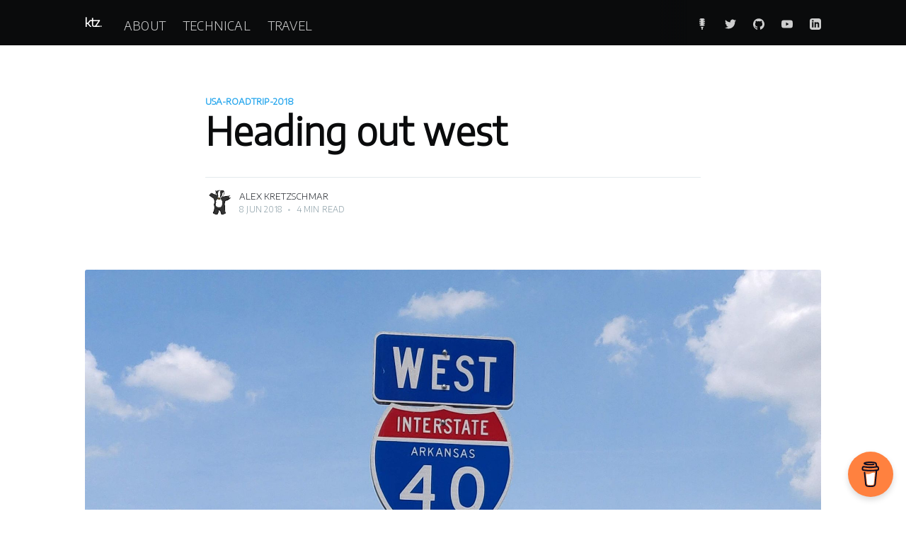

--- FILE ---
content_type: text/html; charset=utf-8
request_url: https://blog.ktz.me/heading-out-west/
body_size: 10779
content:
<!DOCTYPE html>
<html lang="en">
<head>

    <meta charset="utf-8" />
    <meta http-equiv="X-UA-Compatible" content="IE=edge" />

    <title>Heading out west</title>
    <meta name="HandheldFriendly" content="True" />
    <meta name="viewport" content="width=device-width, initial-scale=1.0" />

    <link rel="stylesheet" type="text/css" href="/assets/built/screen.css?v=54b4ec3a1d" />
    <link rel="stylesheet" type="text/css" href="/assets/built/ib.css?v=54b4ec3a1d" />
    <script src="https://unpkg.com/@tryghost/content-api@1.11.21/umd/content-api.min.js"></script>
    <script src="https://cdn.jsdelivr.net/npm/ghost-search@1.0.1/dist/ghost-search.min.js"></script>

    <link rel="icon" href="https://blog.ktz.me/content/images/size/w256h256/2021/09/2773080.png" type="image/png">
    <link rel="canonical" href="https://blog.ktz.me/heading-out-west/">
    <meta name="referrer" content="no-referrer-when-downgrade">
    <link rel="amphtml" href="https://blog.ktz.me/heading-out-west/amp/">
    
    <meta property="og:site_name" content="ktz.">
    <meta property="og:type" content="article">
    <meta property="og:title" content="Heading out west">
    <meta property="og:description" content="2 days, 1160 miles, 18 hours of driving, 1 hike, 2 full tanks of gas, 1 massive thunderstorm, 2 plates of BBQ, 1 crop dusting plane and a drive-in diner took us from Asheville, NC to Austin, TX.


We split our journey by staying overnight in Memphis, TN en-route to">
    <meta property="og:url" content="https://blog.ktz.me/heading-out-west/">
    <meta property="og:image" content="https://blog.ktz.me/content/images/2018/06/IMG_20180607_133851--1--1.jpg">
    <meta property="article:published_time" content="2018-06-08T21:59:18.000Z">
    <meta property="article:modified_time" content="2018-06-08T21:59:18.000Z">
    <meta property="article:tag" content="usa-roadtrip-2018">
    <meta property="article:tag" content="travel">
    <meta property="article:tag" content="north carolina">
    
    <meta name="twitter:card" content="summary_large_image">
    <meta name="twitter:title" content="Heading out west">
    <meta name="twitter:description" content="2 days, 1160 miles, 18 hours of driving, 1 hike, 2 full tanks of gas, 1 massive thunderstorm, 2 plates of BBQ, 1 crop dusting plane and a drive-in diner took us from Asheville, NC to Austin, TX.


We split our journey by staying overnight in Memphis, TN en-route to">
    <meta name="twitter:url" content="https://blog.ktz.me/heading-out-west/">
    <meta name="twitter:image" content="https://blog.ktz.me/content/images/2018/06/IMG_20180607_133851--1--1.jpg">
    <meta name="twitter:label1" content="Written by">
    <meta name="twitter:data1" content="Alex Kretzschmar">
    <meta name="twitter:label2" content="Filed under">
    <meta name="twitter:data2" content="usa-roadtrip-2018, travel, north carolina">
    <meta property="og:image:width" content="1200">
    <meta property="og:image:height" content="884">
    
    <script type="application/ld+json">
{
    "@context": "https://schema.org",
    "@type": "Article",
    "publisher": {
        "@type": "Organization",
        "name": "ktz.",
        "url": "https://blog.ktz.me/",
        "logo": {
            "@type": "ImageObject",
            "url": "https://blog.ktz.me/content/images/size/w256h256/2021/09/2773080.png",
            "width": 60,
            "height": 60
        }
    },
    "author": {
        "@type": "Person",
        "name": "Alex Kretzschmar",
        "image": {
            "@type": "ImageObject",
            "url": "https://www.gravatar.com/avatar/fe787a6cc9815aba6f8d6fc22471f238?s=250&r=x&d=mp",
            "width": 250,
            "height": 250
        },
        "url": "https://blog.ktz.me/author/alex/",
        "sameAs": []
    },
    "headline": "Heading out west",
    "url": "https://blog.ktz.me/heading-out-west/",
    "datePublished": "2018-06-08T21:59:18.000Z",
    "dateModified": "2018-06-08T21:59:18.000Z",
    "image": {
        "@type": "ImageObject",
        "url": "https://blog.ktz.me/content/images/2018/06/IMG_20180607_133851--1--1.jpg",
        "width": 1200,
        "height": 884
    },
    "keywords": "usa-roadtrip-2018, travel, north carolina",
    "description": "2 days, 1160 miles, 18 hours of driving, 1 hike, 2 full tanks of gas, 1 massive thunderstorm, 2 plates of BBQ, 1 crop dusting plane and a drive-in diner took us from Asheville, NC to Austin, TX.\n\n\nWe split our journey by staying overnight in Memphis, TN en-route to Austin, TX for Texas Linuxfest. Our route from Asheville saw us pass through the Great Smoky Mountains National Park along the Interstate. So, me being me, we took a slight detour through a more scenic highway pass a few miles south o",
    "mainEntityOfPage": "https://blog.ktz.me/heading-out-west/"
}
    </script>

    <meta name="generator" content="Ghost 5.130">
    <link rel="alternate" type="application/rss+xml" title="ktz." href="https://blog.ktz.me/rss/">
    
    <script defer src="https://cdn.jsdelivr.net/ghost/sodo-search@~1.8/umd/sodo-search.min.js" data-key="dfb8ec8d5e558601944e7f0b12" data-styles="https://cdn.jsdelivr.net/ghost/sodo-search@~1.8/umd/main.css" data-sodo-search="https://blog.ktz.me/" data-locale="en" crossorigin="anonymous"></script>
    
    <link href="https://blog.ktz.me/webmentions/receive/" rel="webmention">
    <script defer src="/public/cards.min.js?v=54b4ec3a1d"></script><style>:root {--ghost-accent-color: #15171A;}</style>
    <link rel="stylesheet" type="text/css" href="/public/cards.min.css?v=54b4ec3a1d">
    <link href="https://fonts.googleapis.com/css?family=Encode+Sans:300&display=swap" rel="stylesheet">
<link rel="stylesheet" href="https://cdnjs.cloudflare.com/ajax/libs/font-awesome/4.7.0/css/font-awesome.min.css">

<script defer data-domain="blog.ktz.me" src="https://plausible.ktz.cloud/js/plausible.js"></script>

<style>
  body { 
      font-family: 'Encode Sans', sans-serif; 
      font-size: 1rem;
  }
  p { 
      font-family: 'Encode Sans', sans-serif;
      font-size: 1.75rem;
  }
  td {
      font-family: Consolas, monospace;
      font-size: 1.4rem;
  }
    
  .post-card p { 
      line-height: 1.5em;
      font-size: 1.5rem;
  }
  .post-full-content pre {
      background: #606060;
      border: 0px;
      font-size: 1.5rem;
      line-height: 1.5em;
  }
    
  .site-home-header {
    z-index: 1000;
  }
    
  .site-home-header .site-header-content {
    padding: -100vw -3vw -6vw;
  }
    
  .site-home-header .site-title {
    font-size: 6.5rem;
    text-align: left;
  }
     
  .site-header-background {
    
    background-size: cover;
    background-position: bottom;
  }
    
  .no-bullets {
    list-style-type: none;
  }
    
  pre {
    word-wrap: normal;
    -moz-hyphens: none;
    -ms-hyphens: none;
    -webkit-hyphens: none;
    hyphens: none;
    color: #333;
  }
  pre code, pre tt {
    white-space: pre;
  }
</style>

<!-- Global site tag (gtag.js) - Google Analytics -->
<!-- <script async src="https://www.googletagmanager.com/gtag/js?id=UA-17919826-7"></script>
<script>
  window.dataLayer = window.dataLayer || [];
  function gtag(){dataLayer.push(arguments);}
  gtag('js', new Date());

  gtag('config', 'UA-17919826-7');
</script> -->

<script data-name="BMC-Widget" src="https://cdnjs.buymeacoffee.com/1.0.0/widget.prod.min.js" data-id="alexktz" data-description="Support me on Buy me a coffee!" data-color="#FF813F" data-position="" data-x_margin="18" data-y_margin="18"></script>
    <link rel="preconnect" href="https://fonts.bunny.net"><link rel="stylesheet" href="https://fonts.bunny.net/css?family=noto-sans:400,700"><style>:root {--gh-font-heading: Noto Sans;--gh-font-body: Noto Sans;}</style>

</head>
<body class="post-template tag-usa-roadtrip-2018 tag-travel tag-north-carolina tag-hash-import-2025-01-01-22-48 gh-font-heading-noto-sans gh-font-body-noto-sans">

<svg width="0" height="0" class="hidden">
  <symbol viewBox="0 0 24 24" xmlns="http://www.w3.org/2000/svg" id="facebook">
      <title>Facebook icon</title>
      <path d="M23.998 12c0-6.628-5.372-12-11.999-12C5.372 0 0 5.372 0 12c0 5.988 4.388 10.952 10.124 11.852v-8.384H7.078v-3.469h3.046V9.356c0-3.008 1.792-4.669 4.532-4.669 1.313 0 2.686.234 2.686.234v2.953H15.83c-1.49 0-1.955.925-1.955 1.874V12h3.328l-.532 3.469h-2.796v8.384c5.736-.9 10.124-5.864 10.124-11.853z"></path>
  </symbol>
  <symbol viewBox="0 0 24 24" xmlns="http://www.w3.org/2000/svg" id="github">
      <title>GitHub icon</title>
      <path d="M12 .297c-6.63 0-12 5.373-12 12 0 5.303 3.438 9.8 8.205 11.385.6.113.82-.258.82-.577 0-.285-.01-1.04-.015-2.04-3.338.724-4.042-1.61-4.042-1.61C4.422 18.07 3.633 17.7 3.633 17.7c-1.087-.744.084-.729.084-.729 1.205.084 1.838 1.236 1.838 1.236 1.07 1.835 2.809 1.305 3.495.998.108-.776.417-1.305.76-1.605-2.665-.3-5.466-1.332-5.466-5.93 0-1.31.465-2.38 1.235-3.22-.135-.303-.54-1.523.105-3.176 0 0 1.005-.322 3.3 1.23.96-.267 1.98-.399 3-.405 1.02.006 2.04.138 3 .405 2.28-1.552 3.285-1.23 3.285-1.23.645 1.653.24 2.873.12 3.176.765.84 1.23 1.91 1.23 3.22 0 4.61-2.805 5.625-5.475 5.92.42.36.81 1.096.81 2.22 0 1.606-.015 2.896-.015 3.286 0 .315.21.69.825.57C20.565 22.092 24 17.592 24 12.297c0-6.627-5.373-12-12-12"></path>
  </symbol>
  <symbol viewBox="0 0 24 24" xmlns="http://www.w3.org/2000/svg" id="instagram">
      <title>LinkedIn icon</title>
      <path d="M20.447 20.452h-3.554v-5.569c0-1.328-.027-3.037-1.852-3.037-1.853 0-2.136 1.445-2.136 2.939v5.667H9.351V9h3.414v1.561h.046c.477-.9 1.637-1.85 3.37-1.85 3.601 0 4.267 2.37 4.267 5.455v6.286zM5.337 7.433a2.062 2.062 0 0 1-2.063-2.065 2.064 2.064 0 1 1 2.063 2.065zm1.782 13.019H3.555V9h3.564v11.452zM22.225 0H1.771C.792 0 0 .774 0 1.729v20.542C0 23.227.792 24 1.771 24h20.451C23.2 24 24 23.227 24 22.271V1.729C24 .774 23.2 0 22.222 0h.003z"></path>
  </symbol>
  <symbol xmlns="http://www.w3.org/2000/svg" viewBox="0 0 24 24" id="linkedin">
      <title>LinkedIn icon</title>
      <path d="M19 0h-14c-2.761 0-5 2.239-5 5v14c0 2.761 2.239 5 5 5h14c2.762 0 5-2.239 5-5v-14c0-2.761-2.238-5-5-5zm-11 19h-3v-11h3v11zm-1.5-12.268c-.966 0-1.75-.79-1.75-1.764s.784-1.764 1.75-1.764 1.75.79 1.75 1.764-.783 1.764-1.75 1.764zm13.5 12.268h-3v-5.604c0-3.368-4-3.113-4 0v5.604h-3v-11h3v1.765c1.396-2.586 7-2.777 7 2.476v6.759z"/></path>
  </symbol>
  <symbol xmlns="http://www.w3.org/2000/svg" viewBox="0 0 24 24" id="youtube">
      <title>YouTube icon</title>
      <path d="M23.495 6.205a3.007 3.007 0 0 0-2.088-2.088c-1.87-.501-9.396-.501-9.396-.501s-7.507-.01-9.396.501A3.007 3.007 0 0 0 .527 6.205a31.247 31.247 0 0 0-.522 5.805 31.247 31.247 0 0 0 .522 5.783 3.007 3.007 0 0 0 2.088 2.088c1.868.502 9.396.502 9.396.502s7.506 0 9.396-.502a3.007 3.007 0 0 0 2.088-2.088 31.247 31.247 0 0 0 .5-5.783 31.247 31.247 0 0 0-.5-5.805zM9.609 15.601V8.408l6.264 3.602z"></path>
  </symbol>
  <symbol viewBox="0 0 24 24" xmlns="http://www.w3.org/2000/svg" id="twitter">
      <title>Twitter icon</title>
      <path d="M23.954 4.569a10 10 0 0 1-2.825.775 4.958 4.958 0 0 0 2.163-2.723c-.951.555-2.005.959-3.127 1.184a4.92 4.92 0 0 0-8.384 4.482C7.691 8.094 4.066 6.13 1.64 3.161a4.822 4.822 0 0 0-.666 2.475c0 1.71.87 3.213 2.188 4.096a4.904 4.904 0 0 1-2.228-.616v.061a4.923 4.923 0 0 0 3.946 4.827 4.996 4.996 0 0 1-2.212.085 4.937 4.937 0 0 0 4.604 3.417 9.868 9.868 0 0 1-6.102 2.105c-.39 0-.779-.023-1.17-.067a13.995 13.995 0 0 0 7.557 2.209c9.054 0 13.999-7.496 13.999-13.986 0-.209 0-.42-.015-.63a9.936 9.936 0 0 0 2.46-2.548l-.047-.02z"></path>
  </symbol>
  <symbol viewBox="0 0 24 24" xmlns="http://www.w3.org/2000/svg" id="podcast">
      <title>Microphone icon</title>
      <path d="M13 22.589v1.411h-2v-1.425c0-1.958-.943-3.015-2-4.575h6c-1.062 1.553-2 2.612-2 4.589zm3-9.589c-.552 0-1-.448-1-1s.448-1 1-1h2v-2h-2c-.552 0-1-.448-1-1s.448-1 1-1h2v-2h-2c-.552 0-1-.448-1-1s.448-1 1-1h1.858c-.446-1.722-1.997-3-3.858-3h-4c-1.861 0-3.412 1.278-3.858 3h1.858c.552 0 1 .448 1 1s-.448 1-1 1h-2v2h2c.552 0 1 .448 1 1s-.448 1-1 1h-2v2h2c.552 0 1 .448 1 1s-.448 1-1 1h-1.858c.446 1.722 1.997 3 3.858 3h4c1.861 0 3.412-1.278 3.858-3h-1.858z"></path>
  </symbol>
</svg>

    <div class="site-wrapper">

        

<header class="site-header">
    <div class="outer site-nav-main">
    <div class="inner">
        <nav class="site-nav">
    <div class="site-nav-left-wrapper">
        <div class="site-nav-left">
                <a class="site-nav-logo" href="https://blog.ktz.me">ktz.</a>
            <div class="site-nav-content">
                        <ul class="nav">
            <li class="nav-about">
                <a href="https://blog.ktz.me/about/">About</a>
            </li>
            <li class="nav-technical">
                <a href="https://blog.ktz.me/tag/technical/">Technical</a>
            </li>
            <li class="nav-travel">
                <a href="https://blog.ktz.me/tag/travel/">Travel</a>
            </li>
    </ul>

                    <span class="nav-post-title dash">Heading out west</span>
            </div>
        </div>
    </div>
    <div class="site-nav-right">
                <ul class="nav">
            <li class="nav-podcast">
                <a href="https://selfhosted.show/" class="social-link" target="_blank">
                    <svg width="16" height="16" role="img" aria-label="podcast icon">
                        <use xlink:href="#podcast"></use>
                    </svg>
                </a>
            </li>
            <li class="nav-twitter">
                <a href="https://twitter.com/ironicbadger" class="social-link" target="_blank">
                    <svg width="16" height="16" role="img" aria-label="twitter icon">
                        <use xlink:href="#twitter"></use>
                    </svg>
                </a>
            </li>
            <li class="nav-github">
                <a href="https://github.com/IronicBadger" class="social-link" target="_blank">
                    <svg width="16" height="16" role="img" aria-label="github icon">
                        <use xlink:href="#github"></use>
                    </svg>
                </a>
            </li>
            <li class="nav-youtube">
                <a href="https://www.youtube.com/@ktzsystems" class="social-link" target="_blank">
                    <svg width="16" height="16" role="img" aria-label="youtube icon">
                        <use xlink:href="#youtube"></use>
                    </svg>
                </a>
            </li>
            <li class="nav-linkedin">
                <a href="https://www.linkedin.com/in/alex-kretzschmar/" class="social-link" target="_blank">
                    <svg width="16" height="16" role="img" aria-label="linkedin icon">
                        <use xlink:href="#linkedin"></use>
                    </svg>
                </a>
            </li>
    </ul>


    </div>
</nav>
    </div>
</div></header>


<main id="site-main" class="site-main outer">
    <div class="inner">

        <article class="post-full post tag-usa-roadtrip-2018 tag-travel tag-north-carolina tag-hash-import-2025-01-01-22-48 ">

            <header class="post-full-header">

                <section class="post-full-tags">
                    <a href="/tag/usa-roadtrip-2018/">usa-roadtrip-2018</a>
                </section>

                <h1 class="post-full-title">Heading out west</h1>


                <div class="post-full-byline">

                    <section class="post-full-byline-content">

                        <ul class="author-list">
                            <li class="author-list-item">

                                <div class="author-card">
                                    <img class="author-profile-image" src="https://www.gravatar.com/avatar/fe787a6cc9815aba6f8d6fc22471f238?s&#x3D;250&amp;r&#x3D;x&amp;d&#x3D;mp" alt="Alex Kretzschmar" />
                                    <div class="author-info">
                                        <h2>Alex Kretzschmar</h2>
                                        <p>Read <a href="/author/alex/">more posts</a> by this author.</p>
                                    </div>
                                </div>

                                <a href="/author/alex/" class="author-avatar">
                                    <img class="author-profile-image" src="https://www.gravatar.com/avatar/fe787a6cc9815aba6f8d6fc22471f238?s&#x3D;250&amp;r&#x3D;x&amp;d&#x3D;mp" alt="Alex Kretzschmar" />
                                </a>

                            </li>
                        </ul>

                        <section class="post-full-byline-meta">
                            <h4 class="author-name"><a href="/author/alex/">Alex Kretzschmar</a></h4>
                            <div class="byline-meta-content">
                                <time class="byline-meta-date" datetime="2018-06-08">8 Jun 2018</time>
                                <span class="byline-reading-time"><span class="bull">&bull;</span> 4 min read</span>
                            </div>
                        </section>

                    </section>


                </div>
            </header>

            <figure class="post-full-image">
                <img
                    srcset="/content/images/size/w300/2018/06/IMG_20180607_133851--1--1.jpg 300w,
                            /content/images/size/w600/2018/06/IMG_20180607_133851--1--1.jpg 600w,
                            /content/images/size/w1000/2018/06/IMG_20180607_133851--1--1.jpg 1000w,
                            /content/images/size/w2000/2018/06/IMG_20180607_133851--1--1.jpg 2000w"
                    sizes="(max-width: 800px) 400px,
                        (max-width: 1170px) 1170px,
                            2000px"
                    src="/content/images/size/w2000/2018/06/IMG_20180607_133851--1--1.jpg"
                    alt="Heading out west"
                />
            </figure>

            <section class="post-full-content">
                <div class="post-content">
                    <!--kg-card-begin: markdown--><p>2 days, 1160 miles, 18 hours of driving, 1 hike, 2 full tanks of gas, 1 massive thunderstorm, 2 plates of BBQ, 1 crop dusting plane and a drive-in diner took us from Asheville, NC to Austin, TX.</p>
<p>We split our journey by staying overnight in Memphis, TN en-route to Austin, TX for <a href="https://2018.texaslinuxfest.org/?ref=blog.ktz.me">Texas Linuxfest</a>. Our route from Asheville saw us pass through the Great Smoky Mountains National Park along the Interstate. So, me being me, we took a slight detour through a more scenic highway pass a few miles south of the Interstate and ended up at Clingman's Dome 6,664ft above sea level.</p>
<p><img src="https://blog.ktz.me/content/images/2018/06/Screen-Shot-2018-06-08-at-14.37.56.png#full" alt="map" loading="lazy"></p>
<p>The views from the 360 degree viewing platform at the top of the steep 0.5 mile walk from the car park were stupendous. Visibility was about 40 miles but this has apparently dropped, on average, approximately 80% over the past century due to air pollution.</p>
<p>I don't normally go in for panorama's but this view was completely impossible to capture any other way. Here it is in full, <a href="https://blog.ktz.me/content/images/2018/06/IMG_8498-Pano.jpg">high resolution</a>.</p>
<p><img src="https://blog.ktz.me/content/images/2018/06/IMG_8498-Pano.jpg#full" alt="IMG_8498-Pano" loading="lazy"></p>
<p>The viewing tower sits just, by a few ft, on the North Carolinan side of the border with Tenessee. The border for the two states runs along the ridge at the top of these mountains as does the Appalachian trail.</p>
<p><img src="https://blog.ktz.me/content/images/2018/06/IMG_8495.jpg" alt="viewing-platform" loading="lazy"></p>
<p>After making our through the rest of the National Park and out the other side into Gatlinburg, a really fun little holiday town. We drove past Dollywood before gunning it along I-40 for Memphis some 6 hours away. A moment of joy for me though as the junction we passed through to get onto I-40 was a <a href="https://en.wikipedia.org/wiki/Diverging_diamond_interchange?ref=blog.ktz.me">diverging diamond</a> interchange. I've read about these and they're <em>almost</em> up there with the humble roundabount in my top 2 junctions. I spent far too long playing Transport Tycoon as a teenager and junction design is still one of my favourite topics.</p>
<p><img src="https://blog.ktz.me/content/images/2018/06/1.jpg" alt="ddi" loading="lazy"></p>
<p>Nothing really noteworthy happened for the rest of the afternoon until we rolled into Memphis at 8.45pm. Taking up our Washington DC Uber drivers suggestion we headed straight for the <a href="http://thebar-b-qshop.com/?ref=blog.ktz.me">bar-b-q shop</a>. Good job we got there when we did as it shut at 9pm! The food was predictably fantastic and delicious. Also predictably, there was too much of it.</p>
<p><img src="https://blog.ktz.me/content/images/2018/06/IMG_20180606_211453-1.jpg" alt="IMG_20180606_211453-1" loading="lazy"></p>
<p>We found a hotel (we hadn't booked one) downtown shortly afterward and fell into a deep sleep pretty fast!</p>
<p>The next morning, we crossed the mighty Mississippi river first thing after leaving Memphis behind. Memphis was a cool town but we just didn't have time in the itinerary this trip - we will be back. The civil rights museum alone gets <em>fantastic</em> reviews, as does Graceland and then there's the rest of the City too.</p>
<p><img src="https://blog.ktz.me/content/images/2018/06/IMG_20180607_101312.jpg" alt="mississippi-arkansas" loading="lazy"></p>
<p>Arkansas literally doesn't have much to write home about. Lots of massive fields and farms, that's about it! We did see a plane crop dusting next to the Interstate so we pulled off and I used my zoom lens, which is getting a lot more usage than I expected this trip, to grab this shot. The heat haze was strong so despite the fact this looks like it's not in focus, I assure you it is! In fairness we were quite a long way away and I had to shoot at 600mm to get this so tight in.</p>
<p><img src="https://blog.ktz.me/content/images/2018/06/IMG_8613.jpg#full" alt="plane" loading="lazy"></p>
<p>As I was shooting the plane I could hear the distant wail of train horns. It's like curry to a pisshead to me and a few minutes later I'd located the source and awaited a suitable passing subject.</p>
<p><img src="https://blog.ktz.me/content/images/2018/06/IMG_8659.jpg" alt="train" loading="lazy"></p>
<p>We stopped for lunch just short of Little Rock at <a href="https://www.tripadvisor.com/Restaurant_Review-g31489-d793521-Reviews-Nick_s_Bar_B_Q_Catfish_Restaurant-Carlisle_Arkansas.html?ref=blog.ktz.me">Nick's BBQ &amp; Catfish</a>. The Catfish was deep fried and the meat was delicious and fluffy.</p>
<p><img src="https://blog.ktz.me/content/images/2018/06/IMG_20180607_124604.jpg" alt="catfish" loading="lazy"></p>
<p>Several hours later we crossed the border into Texas. Angry looking storm clouds greeted us. We could see that there was some thunder and lightning but it was only rain, right? How bad could it be?</p>
<p><img src="https://blog.ktz.me/content/images/2018/06/camphoto_810257568.jpg" alt="storm" loading="lazy"></p>
<p>Turns out, pretty bad. I guess it should have been obvious when, as the big splodges started to fall, the locals had all started pulling over under bridges. We kept going and within 90 seconds had gone from completely dry road to &quot;oh my god I can't see the road&quot;. The wipers just couldn't keep up and we were down from 75mph to 20mph. Seeing far enough ahead to even see the next white line painted on the road was almost impossible. The next exit was 2 miles and with my adrenaline pumping we made it. It's hard to express how terrifying that situation was, not necessarily because of the weather itself but because we were on a 75mph road and who knows what the people around you might be doing! Indeed someone did overtake us doing 50+mph.</p>
<p>After 30 minutes the storm had subsided enough that we were able to continue on to Dallas eventually arriving into Austin just short of midnight.</p>
<p>We have a few days in Austin now for Texas Linuxfest to relax. Phew!</p>
<!--kg-card-end: markdown-->
                </div>
            </section>


            <script src="https://giscus.app/client.js"
                    data-repo="ironicbadger/blog.ktz.me"
                    data-repo-id="R_kgDOIiph-A"
                    data-category="Announcements"
                    data-category-id="DIC_kwDOIiph-M4CS3P6"
                    data-mapping="pathname"
                    data-strict="0"
                    data-reactions-enabled="1"
                    data-emit-metadata="0"
                    data-input-position="top"
                    data-theme="preferred_color_scheme"
                    data-lang="en"
                    data-loading="lazy"
                    crossorigin="anonymous"
                    async>
            </script>

        </article>

    </div>
</main>

<aside class="read-next outer">
    <div class="inner">
        <div class="read-next-feed">
                <article class="read-next-card">
                    <header class="read-next-card-header">
                        <h3><span>More in</span> <a href="/tag/usa-roadtrip-2018/">usa-roadtrip-2018</a></h3>
                    </header>
                    <div class="read-next-card-content">
                        <ul>
                            <li>
                                <h4><a href="/america-is-big/">America is big</a></h4>
                                <div class="read-next-card-meta">
                                    <p><time datetime="2018-06-27">27 Jun 2018</time> –
                                        1 min read</p>
                                </div>
                            </li>
                            <li>
                                <h4><a href="/do-america/">Do America</a></h4>
                                <div class="read-next-card-meta">
                                    <p><time datetime="2018-06-18">18 Jun 2018</time> –
                                        4 min read</p>
                                </div>
                            </li>
                            <li>
                                <h4><a href="/denver/">Denver, CO</a></h4>
                                <div class="read-next-card-meta">
                                    <p><time datetime="2018-06-16">16 Jun 2018</time> –
                                        3 min read</p>
                                </div>
                            </li>
                        </ul>
                    </div>
                    <footer class="read-next-card-footer">
                        <a href="/tag/usa-roadtrip-2018/">See all 15 posts
                            →</a>
                    </footer>
                </article>

                <article class="post-card post tag-usa-roadtrip-2018 tag-travel tag-texas tag-linux tag-hash-import-2025-01-01-22-48 ">

    <a class="post-card-image-link" href="/austin-tx/">
        <img class="post-card-image"
            srcset="/content/images/size/w300/2018/06/IMG_20180610_120325-2.jpg 300w,
                    /content/images/size/w600/2018/06/IMG_20180610_120325-2.jpg 600w,
                    /content/images/size/w1000/2018/06/IMG_20180610_120325-2.jpg 1000w,
                    /content/images/size/w2000/2018/06/IMG_20180610_120325-2.jpg 2000w"
            sizes="(max-width: 1000px) 400px, 700px"
            loading="lazy"
            src="/content/images/size/w600/2018/06/IMG_20180610_120325-2.jpg"
            alt="Austin, TX"
        />
    </a>

    <div class="post-card-content">

        <a class="post-card-content-link" href="/austin-tx/">

            <header class="post-card-header">
                    <div class="post-card-primary-tag">usa-roadtrip-2018</div>
                <h2 class="post-card-title">Austin, TX</h2>
            </header>

            <section class="post-card-excerpt">
                    <p>&quot;A pocket of liberalism in a sea of conservatism&quot;. This is how one Texan we met described Austin to us and he wasn&#39;t wrong. We found</p>
            </section>

        </a>

        <footer class="post-card-meta">
            <ul class="author-list">
                <li class="author-list-item">
            
                    <div class="author-name-tooltip">
                        Alex Kretzschmar
                    </div>
            
                    <a href="/author/alex/" class="static-avatar">
                        <img class="author-profile-image" src="https://www.gravatar.com/avatar/fe787a6cc9815aba6f8d6fc22471f238?s&#x3D;250&amp;r&#x3D;x&amp;d&#x3D;mp" alt="Alex Kretzschmar" />
                    </a>
                </li>
            </ul>
            <div class="post-card-byline-content">
                <span><a href="/author/alex/">Alex Kretzschmar</a></span>
                <span class="post-card-byline-date"><time datetime="2018-06-12">12 Jun 2018</time> <span class="bull">&bull;</span> 6 min read</span>
            </div>
        </footer>

    </div>

</article>

                <article class="post-card post tag-usa-roadtrip-2018 tag-north-carolina tag-travel tag-hash-import-2025-01-01-22-48 ">

    <a class="post-card-image-link" href="/asheville-nc/">
        <img class="post-card-image"
            srcset="/content/images/size/w300/2018/06/untitled_16_7337525c-9a0e-452a-8f44-5aaaeb1baf35.jpg 300w,
                    /content/images/size/w600/2018/06/untitled_16_7337525c-9a0e-452a-8f44-5aaaeb1baf35.jpg 600w,
                    /content/images/size/w1000/2018/06/untitled_16_7337525c-9a0e-452a-8f44-5aaaeb1baf35.jpg 1000w,
                    /content/images/size/w2000/2018/06/untitled_16_7337525c-9a0e-452a-8f44-5aaaeb1baf35.jpg 2000w"
            sizes="(max-width: 1000px) 400px, 700px"
            loading="lazy"
            src="/content/images/size/w600/2018/06/untitled_16_7337525c-9a0e-452a-8f44-5aaaeb1baf35.jpg"
            alt="Asheville, NC"
        />
    </a>

    <div class="post-card-content">

        <a class="post-card-content-link" href="/asheville-nc/">

            <header class="post-card-header">
                    <div class="post-card-primary-tag">usa-roadtrip-2018</div>
                <h2 class="post-card-title">Asheville, NC</h2>
            </header>

            <section class="post-card-excerpt">
                    <p>Nestled in amongst the Blue Ridge Mountains in the West of North Carolina is Asheville. This is a vibrant mountain town with a huge array of breweries, restaurants and a</p>
            </section>

        </a>

        <footer class="post-card-meta">
            <ul class="author-list">
                <li class="author-list-item">
            
                    <div class="author-name-tooltip">
                        Alex Kretzschmar
                    </div>
            
                    <a href="/author/alex/" class="static-avatar">
                        <img class="author-profile-image" src="https://www.gravatar.com/avatar/fe787a6cc9815aba6f8d6fc22471f238?s&#x3D;250&amp;r&#x3D;x&amp;d&#x3D;mp" alt="Alex Kretzschmar" />
                    </a>
                </li>
            </ul>
            <div class="post-card-byline-content">
                <span><a href="/author/alex/">Alex Kretzschmar</a></span>
                <span class="post-card-byline-date"><time datetime="2018-06-06">6 Jun 2018</time> <span class="bull">&bull;</span> 4 min read</span>
            </div>
        </footer>

    </div>

</article>
        </div>
    </div>
</aside>




        <footer class="site-footer outer">
            <div class="site-footer-content inner">
                <section class="copyright"><a href="https://blog.ktz.me">ktz.</a> &copy; 2026</section>
                <nav class="site-footer-nav">
                    <a href="https://blog.ktz.me">Latest Posts</a>
                    
                    
                    <a href="https://ghost.org" target="_blank" rel="noopener">Ghost</a>
                </nav>
            </div>
        </footer>

    </div>


    <script
        src="https://code.jquery.com/jquery-3.4.1.min.js"
        integrity="sha256-CSXorXvZcTkaix6Yvo6HppcZGetbYMGWSFlBw8HfCJo="
        crossorigin="anonymous">
    </script>
    <script src="/assets/built/casper.js?v=54b4ec3a1d"></script>

    <script>
        // Parse the URL parameter
        function getParameterByName(name, url) {
            if (!url) url = window.location.href;
            name = name.replace(/[\[\]]/g, "\\$&");
            var regex = new RegExp("[?&]" + name + "(=([^&#]*)|&|#|$)"),
                results = regex.exec(url);
            if (!results) return null;
            if (!results[2]) return '';
            return decodeURIComponent(results[2].replace(/\+/g, " "));
        }

        // Give the parameter a variable name
        var action = getParameterByName('action');

        $(document).ready(function () {
            if (action == 'subscribe') {
                $('body').addClass("subscribe-success");
            }

            $('.subscribe-success-message .subscribe-close').click(function () {
                $('.subscribe-success-message').addClass('close');
            });

            // Reset form on opening subscrion overlay
            $('.subscribe-button').click(function() {
                $('.subscribe-overlay form').removeClass();
                $('.subscribe-email').val('');
            });
        });
    </script>

    <script>
    $(document).ready(function () {
        // FitVids - start
        var $postContent = $(".post-full-content");
        $postContent.fitVids();
        // FitVids - end

        // Replace nav with title on scroll - start
        Casper.stickyNavTitle({
            navSelector: '.site-nav-main',
            titleSelector: '.post-full-title',
            activeClass: 'nav-post-title-active'
        });
        // Replace nav with title on scroll - end

        // Hover on avatar
        var hoverTimeout;
        $('.author-list-item').hover(function () {
            var $this = $(this);

            clearTimeout(hoverTimeout);

            $('.author-card').removeClass('hovered');
            $(this).children('.author-card').addClass('hovered');

        }, function () {
            var $this = $(this);

            hoverTimeout = setTimeout(function () {
                $this.children('.author-card').removeClass('hovered');
            }, 800);
        });
    });
</script>




    <script>
        $("#search-field").on('keyup', function() {
            if ($.trim($(this).val().length) > 0) {
                $('#clear-search').show();
            } else {
                $('#clear-search').hide();
            }
        });
        $(".search").on('blur', function() {
            clearResults();
            $('#clear-search').hide()
        });
        $('.search-fields').on('click', '#clear-search', function() {
            $(this).hide();
            clearResults();
        });
        function clearResults() {
            $("#search-field").val('');
            searchField.clear();
        }
    </script>

    <script type="text/javascript">
        let ghostSearch = new GhostSearch({
            host: 'https://blog.ktz.me',
            key: '36b8baf4c5a3e8cdea81220240',
            url: 'https://blog.ktz.me',
            input: '#search-field',
            results: '#results',
            options: {
                parameters: { 
                    filter: "published_at:>'2013-01-01 00:00:00'",
                },
                limit: 6        	
            },
            on: {
                afterDisplay: function(results) {
                    if (results.total == 0 && document.getElementById('search-field').value != '') {
                        let resultsElement = document.getElementById('results');
                        let e = document.createElement('p');
                        resultsElement.setAttribute("style", "text-align:left;");
                        resultsElement.setAttribute("class", "no-bullets;");
                        e.innerHTML = 'No Search results';
                        resultsElement.appendChild(e.firstChild);
                    };
                }
            },
            api: {
                resource: 'posts',
                parameters: {
                    fields: ['title', 'slug', 'plaintext'],
                    formats: 'plaintext',
                },
            },
            template: function(result) {
                let url = [location.protocol, '//', location.host].join('');
                return '<ul><li><a href="' + url + '/' + result.slug + '/' + '">' + result.title + '</a></li></ul>';
            }
        })
    </script>

<script defer src="https://static.cloudflareinsights.com/beacon.min.js/vcd15cbe7772f49c399c6a5babf22c1241717689176015" integrity="sha512-ZpsOmlRQV6y907TI0dKBHq9Md29nnaEIPlkf84rnaERnq6zvWvPUqr2ft8M1aS28oN72PdrCzSjY4U6VaAw1EQ==" data-cf-beacon='{"version":"2024.11.0","token":"d84a3ad776f646e9b8122eef96c292a3","r":1,"server_timing":{"name":{"cfCacheStatus":true,"cfEdge":true,"cfExtPri":true,"cfL4":true,"cfOrigin":true,"cfSpeedBrain":true},"location_startswith":null}}' crossorigin="anonymous"></script>
</body>
</html>


--- FILE ---
content_type: text/css; charset=UTF-8
request_url: https://blog.ktz.me/assets/built/ib.css?v=54b4ec3a1d
body_size: 719
content:
header div.search {
    z-index: 400;
    width: 60%;
    padding: 1vw 0;
    color: #000;
    position: relative;
}

header div.search form div.search-fields {
    position: relative;
}

header div.search form div.search-fields #clear-search {
    position: absolute;
    right: 16px;
    top: 16px;
    cursor: pointer;
    display: none;
    font-size: 1.5rem;
}

header div.search form input {
    width: 100%;
    border: 0;
    padding: 1rem;
    font-size: 1.5rem;
}

header div.search form div.search-fields {
    opacity: 0.4;
    border: 0;
    border-radius: 3px;
    transition: all 0.2s ease-in-out;
    background-color: #FFF;
    padding: 5px 10px;
}

header div.search form div.search-fields:hover {
    opacity: 0.9;
}

header div.search form div.search-fields:focus,
header div.search form input:focus {
    opacity: 1;
    outline: none;
}

section#results {
    background-color: #fff;
    border-radius: 3px;
    position: absolute;
    text-align: left;
    width: 100%;
    margin-top: 1px;
    border-radius: 3px;
    -webkit-box-shadow: 0 10px 20px 0 rgba(160, 160, 160, 0.55);
    box-shadow: 0 10px 20px 0 rgba(160, 160, 160, 0.55);
    font-size: 1.5rem;
    list-style-type: none;
}

section#results div.single-result {
    margin-bottom: 1px;
}

section#results div.single-result a {
    text-decoration: none;
    display: block;
    padding: 10px;
}

section#results div.single-result a:hover {
    background-color: #efefef;
}

div.asciicast  {
    width: 100%;
    text-align: center;
}

.post-full-content li {
    font-size: medium;
}

.postit {
    -webkit-box-shadow: 3px 3px 5px 0 rgba(160, 160, 160, 0.4);
    box-shadow: 3px 3px 5px 0 rgba(160, 160, 160, 0.4);
    padding: 1.5rem;
    border-radius: 2px;
    margin: 25px 0;
    width: 100%;
    font-family: monospace;
    text-rendering: geometricPrecision;
}

.postit.postit-note {
    background-color: #e7f2fa;
}

.postit.postit-hint {
    background-color: #8ad290;
}

.postit.postit-warning {
    background-color: #ffedcc;
}

.postit.postit-alert {
    background-color: #ff8e8e;
    color: #fff;
}

@media (prefers-color-scheme: dark) {
    .postit.postit-warning {
        color: rgb(50, 50, 50);
    }
}

ul {
    font-family: 'Encode Sans', sans-serif;
    font-size: 1.75rem;
}